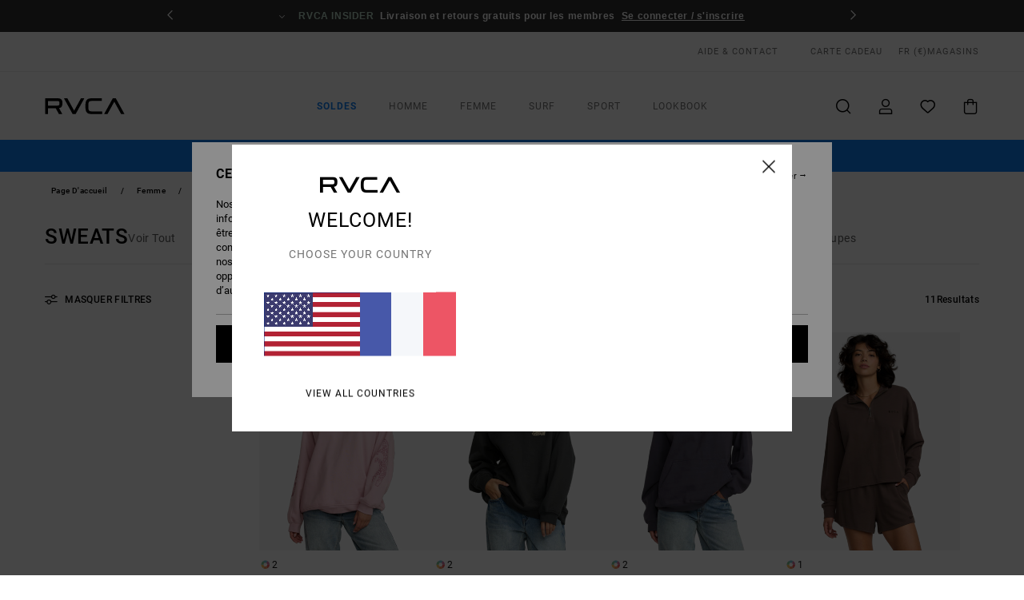

--- FILE ---
content_type: text/html; charset=utf-8
request_url: https://www.google.com/recaptcha/api2/anchor?ar=1&k=6LeL6x0hAAAAAECR7LcykKD8a8q1N5t9v6D9KYXH&co=aHR0cHM6Ly93d3cucnZjYS5mcjo0NDM.&hl=en&v=N67nZn4AqZkNcbeMu4prBgzg&size=invisible&anchor-ms=20000&execute-ms=30000&cb=oygp5n2tqlxe
body_size: 48832
content:
<!DOCTYPE HTML><html dir="ltr" lang="en"><head><meta http-equiv="Content-Type" content="text/html; charset=UTF-8">
<meta http-equiv="X-UA-Compatible" content="IE=edge">
<title>reCAPTCHA</title>
<style type="text/css">
/* cyrillic-ext */
@font-face {
  font-family: 'Roboto';
  font-style: normal;
  font-weight: 400;
  font-stretch: 100%;
  src: url(//fonts.gstatic.com/s/roboto/v48/KFO7CnqEu92Fr1ME7kSn66aGLdTylUAMa3GUBHMdazTgWw.woff2) format('woff2');
  unicode-range: U+0460-052F, U+1C80-1C8A, U+20B4, U+2DE0-2DFF, U+A640-A69F, U+FE2E-FE2F;
}
/* cyrillic */
@font-face {
  font-family: 'Roboto';
  font-style: normal;
  font-weight: 400;
  font-stretch: 100%;
  src: url(//fonts.gstatic.com/s/roboto/v48/KFO7CnqEu92Fr1ME7kSn66aGLdTylUAMa3iUBHMdazTgWw.woff2) format('woff2');
  unicode-range: U+0301, U+0400-045F, U+0490-0491, U+04B0-04B1, U+2116;
}
/* greek-ext */
@font-face {
  font-family: 'Roboto';
  font-style: normal;
  font-weight: 400;
  font-stretch: 100%;
  src: url(//fonts.gstatic.com/s/roboto/v48/KFO7CnqEu92Fr1ME7kSn66aGLdTylUAMa3CUBHMdazTgWw.woff2) format('woff2');
  unicode-range: U+1F00-1FFF;
}
/* greek */
@font-face {
  font-family: 'Roboto';
  font-style: normal;
  font-weight: 400;
  font-stretch: 100%;
  src: url(//fonts.gstatic.com/s/roboto/v48/KFO7CnqEu92Fr1ME7kSn66aGLdTylUAMa3-UBHMdazTgWw.woff2) format('woff2');
  unicode-range: U+0370-0377, U+037A-037F, U+0384-038A, U+038C, U+038E-03A1, U+03A3-03FF;
}
/* math */
@font-face {
  font-family: 'Roboto';
  font-style: normal;
  font-weight: 400;
  font-stretch: 100%;
  src: url(//fonts.gstatic.com/s/roboto/v48/KFO7CnqEu92Fr1ME7kSn66aGLdTylUAMawCUBHMdazTgWw.woff2) format('woff2');
  unicode-range: U+0302-0303, U+0305, U+0307-0308, U+0310, U+0312, U+0315, U+031A, U+0326-0327, U+032C, U+032F-0330, U+0332-0333, U+0338, U+033A, U+0346, U+034D, U+0391-03A1, U+03A3-03A9, U+03B1-03C9, U+03D1, U+03D5-03D6, U+03F0-03F1, U+03F4-03F5, U+2016-2017, U+2034-2038, U+203C, U+2040, U+2043, U+2047, U+2050, U+2057, U+205F, U+2070-2071, U+2074-208E, U+2090-209C, U+20D0-20DC, U+20E1, U+20E5-20EF, U+2100-2112, U+2114-2115, U+2117-2121, U+2123-214F, U+2190, U+2192, U+2194-21AE, U+21B0-21E5, U+21F1-21F2, U+21F4-2211, U+2213-2214, U+2216-22FF, U+2308-230B, U+2310, U+2319, U+231C-2321, U+2336-237A, U+237C, U+2395, U+239B-23B7, U+23D0, U+23DC-23E1, U+2474-2475, U+25AF, U+25B3, U+25B7, U+25BD, U+25C1, U+25CA, U+25CC, U+25FB, U+266D-266F, U+27C0-27FF, U+2900-2AFF, U+2B0E-2B11, U+2B30-2B4C, U+2BFE, U+3030, U+FF5B, U+FF5D, U+1D400-1D7FF, U+1EE00-1EEFF;
}
/* symbols */
@font-face {
  font-family: 'Roboto';
  font-style: normal;
  font-weight: 400;
  font-stretch: 100%;
  src: url(//fonts.gstatic.com/s/roboto/v48/KFO7CnqEu92Fr1ME7kSn66aGLdTylUAMaxKUBHMdazTgWw.woff2) format('woff2');
  unicode-range: U+0001-000C, U+000E-001F, U+007F-009F, U+20DD-20E0, U+20E2-20E4, U+2150-218F, U+2190, U+2192, U+2194-2199, U+21AF, U+21E6-21F0, U+21F3, U+2218-2219, U+2299, U+22C4-22C6, U+2300-243F, U+2440-244A, U+2460-24FF, U+25A0-27BF, U+2800-28FF, U+2921-2922, U+2981, U+29BF, U+29EB, U+2B00-2BFF, U+4DC0-4DFF, U+FFF9-FFFB, U+10140-1018E, U+10190-1019C, U+101A0, U+101D0-101FD, U+102E0-102FB, U+10E60-10E7E, U+1D2C0-1D2D3, U+1D2E0-1D37F, U+1F000-1F0FF, U+1F100-1F1AD, U+1F1E6-1F1FF, U+1F30D-1F30F, U+1F315, U+1F31C, U+1F31E, U+1F320-1F32C, U+1F336, U+1F378, U+1F37D, U+1F382, U+1F393-1F39F, U+1F3A7-1F3A8, U+1F3AC-1F3AF, U+1F3C2, U+1F3C4-1F3C6, U+1F3CA-1F3CE, U+1F3D4-1F3E0, U+1F3ED, U+1F3F1-1F3F3, U+1F3F5-1F3F7, U+1F408, U+1F415, U+1F41F, U+1F426, U+1F43F, U+1F441-1F442, U+1F444, U+1F446-1F449, U+1F44C-1F44E, U+1F453, U+1F46A, U+1F47D, U+1F4A3, U+1F4B0, U+1F4B3, U+1F4B9, U+1F4BB, U+1F4BF, U+1F4C8-1F4CB, U+1F4D6, U+1F4DA, U+1F4DF, U+1F4E3-1F4E6, U+1F4EA-1F4ED, U+1F4F7, U+1F4F9-1F4FB, U+1F4FD-1F4FE, U+1F503, U+1F507-1F50B, U+1F50D, U+1F512-1F513, U+1F53E-1F54A, U+1F54F-1F5FA, U+1F610, U+1F650-1F67F, U+1F687, U+1F68D, U+1F691, U+1F694, U+1F698, U+1F6AD, U+1F6B2, U+1F6B9-1F6BA, U+1F6BC, U+1F6C6-1F6CF, U+1F6D3-1F6D7, U+1F6E0-1F6EA, U+1F6F0-1F6F3, U+1F6F7-1F6FC, U+1F700-1F7FF, U+1F800-1F80B, U+1F810-1F847, U+1F850-1F859, U+1F860-1F887, U+1F890-1F8AD, U+1F8B0-1F8BB, U+1F8C0-1F8C1, U+1F900-1F90B, U+1F93B, U+1F946, U+1F984, U+1F996, U+1F9E9, U+1FA00-1FA6F, U+1FA70-1FA7C, U+1FA80-1FA89, U+1FA8F-1FAC6, U+1FACE-1FADC, U+1FADF-1FAE9, U+1FAF0-1FAF8, U+1FB00-1FBFF;
}
/* vietnamese */
@font-face {
  font-family: 'Roboto';
  font-style: normal;
  font-weight: 400;
  font-stretch: 100%;
  src: url(//fonts.gstatic.com/s/roboto/v48/KFO7CnqEu92Fr1ME7kSn66aGLdTylUAMa3OUBHMdazTgWw.woff2) format('woff2');
  unicode-range: U+0102-0103, U+0110-0111, U+0128-0129, U+0168-0169, U+01A0-01A1, U+01AF-01B0, U+0300-0301, U+0303-0304, U+0308-0309, U+0323, U+0329, U+1EA0-1EF9, U+20AB;
}
/* latin-ext */
@font-face {
  font-family: 'Roboto';
  font-style: normal;
  font-weight: 400;
  font-stretch: 100%;
  src: url(//fonts.gstatic.com/s/roboto/v48/KFO7CnqEu92Fr1ME7kSn66aGLdTylUAMa3KUBHMdazTgWw.woff2) format('woff2');
  unicode-range: U+0100-02BA, U+02BD-02C5, U+02C7-02CC, U+02CE-02D7, U+02DD-02FF, U+0304, U+0308, U+0329, U+1D00-1DBF, U+1E00-1E9F, U+1EF2-1EFF, U+2020, U+20A0-20AB, U+20AD-20C0, U+2113, U+2C60-2C7F, U+A720-A7FF;
}
/* latin */
@font-face {
  font-family: 'Roboto';
  font-style: normal;
  font-weight: 400;
  font-stretch: 100%;
  src: url(//fonts.gstatic.com/s/roboto/v48/KFO7CnqEu92Fr1ME7kSn66aGLdTylUAMa3yUBHMdazQ.woff2) format('woff2');
  unicode-range: U+0000-00FF, U+0131, U+0152-0153, U+02BB-02BC, U+02C6, U+02DA, U+02DC, U+0304, U+0308, U+0329, U+2000-206F, U+20AC, U+2122, U+2191, U+2193, U+2212, U+2215, U+FEFF, U+FFFD;
}
/* cyrillic-ext */
@font-face {
  font-family: 'Roboto';
  font-style: normal;
  font-weight: 500;
  font-stretch: 100%;
  src: url(//fonts.gstatic.com/s/roboto/v48/KFO7CnqEu92Fr1ME7kSn66aGLdTylUAMa3GUBHMdazTgWw.woff2) format('woff2');
  unicode-range: U+0460-052F, U+1C80-1C8A, U+20B4, U+2DE0-2DFF, U+A640-A69F, U+FE2E-FE2F;
}
/* cyrillic */
@font-face {
  font-family: 'Roboto';
  font-style: normal;
  font-weight: 500;
  font-stretch: 100%;
  src: url(//fonts.gstatic.com/s/roboto/v48/KFO7CnqEu92Fr1ME7kSn66aGLdTylUAMa3iUBHMdazTgWw.woff2) format('woff2');
  unicode-range: U+0301, U+0400-045F, U+0490-0491, U+04B0-04B1, U+2116;
}
/* greek-ext */
@font-face {
  font-family: 'Roboto';
  font-style: normal;
  font-weight: 500;
  font-stretch: 100%;
  src: url(//fonts.gstatic.com/s/roboto/v48/KFO7CnqEu92Fr1ME7kSn66aGLdTylUAMa3CUBHMdazTgWw.woff2) format('woff2');
  unicode-range: U+1F00-1FFF;
}
/* greek */
@font-face {
  font-family: 'Roboto';
  font-style: normal;
  font-weight: 500;
  font-stretch: 100%;
  src: url(//fonts.gstatic.com/s/roboto/v48/KFO7CnqEu92Fr1ME7kSn66aGLdTylUAMa3-UBHMdazTgWw.woff2) format('woff2');
  unicode-range: U+0370-0377, U+037A-037F, U+0384-038A, U+038C, U+038E-03A1, U+03A3-03FF;
}
/* math */
@font-face {
  font-family: 'Roboto';
  font-style: normal;
  font-weight: 500;
  font-stretch: 100%;
  src: url(//fonts.gstatic.com/s/roboto/v48/KFO7CnqEu92Fr1ME7kSn66aGLdTylUAMawCUBHMdazTgWw.woff2) format('woff2');
  unicode-range: U+0302-0303, U+0305, U+0307-0308, U+0310, U+0312, U+0315, U+031A, U+0326-0327, U+032C, U+032F-0330, U+0332-0333, U+0338, U+033A, U+0346, U+034D, U+0391-03A1, U+03A3-03A9, U+03B1-03C9, U+03D1, U+03D5-03D6, U+03F0-03F1, U+03F4-03F5, U+2016-2017, U+2034-2038, U+203C, U+2040, U+2043, U+2047, U+2050, U+2057, U+205F, U+2070-2071, U+2074-208E, U+2090-209C, U+20D0-20DC, U+20E1, U+20E5-20EF, U+2100-2112, U+2114-2115, U+2117-2121, U+2123-214F, U+2190, U+2192, U+2194-21AE, U+21B0-21E5, U+21F1-21F2, U+21F4-2211, U+2213-2214, U+2216-22FF, U+2308-230B, U+2310, U+2319, U+231C-2321, U+2336-237A, U+237C, U+2395, U+239B-23B7, U+23D0, U+23DC-23E1, U+2474-2475, U+25AF, U+25B3, U+25B7, U+25BD, U+25C1, U+25CA, U+25CC, U+25FB, U+266D-266F, U+27C0-27FF, U+2900-2AFF, U+2B0E-2B11, U+2B30-2B4C, U+2BFE, U+3030, U+FF5B, U+FF5D, U+1D400-1D7FF, U+1EE00-1EEFF;
}
/* symbols */
@font-face {
  font-family: 'Roboto';
  font-style: normal;
  font-weight: 500;
  font-stretch: 100%;
  src: url(//fonts.gstatic.com/s/roboto/v48/KFO7CnqEu92Fr1ME7kSn66aGLdTylUAMaxKUBHMdazTgWw.woff2) format('woff2');
  unicode-range: U+0001-000C, U+000E-001F, U+007F-009F, U+20DD-20E0, U+20E2-20E4, U+2150-218F, U+2190, U+2192, U+2194-2199, U+21AF, U+21E6-21F0, U+21F3, U+2218-2219, U+2299, U+22C4-22C6, U+2300-243F, U+2440-244A, U+2460-24FF, U+25A0-27BF, U+2800-28FF, U+2921-2922, U+2981, U+29BF, U+29EB, U+2B00-2BFF, U+4DC0-4DFF, U+FFF9-FFFB, U+10140-1018E, U+10190-1019C, U+101A0, U+101D0-101FD, U+102E0-102FB, U+10E60-10E7E, U+1D2C0-1D2D3, U+1D2E0-1D37F, U+1F000-1F0FF, U+1F100-1F1AD, U+1F1E6-1F1FF, U+1F30D-1F30F, U+1F315, U+1F31C, U+1F31E, U+1F320-1F32C, U+1F336, U+1F378, U+1F37D, U+1F382, U+1F393-1F39F, U+1F3A7-1F3A8, U+1F3AC-1F3AF, U+1F3C2, U+1F3C4-1F3C6, U+1F3CA-1F3CE, U+1F3D4-1F3E0, U+1F3ED, U+1F3F1-1F3F3, U+1F3F5-1F3F7, U+1F408, U+1F415, U+1F41F, U+1F426, U+1F43F, U+1F441-1F442, U+1F444, U+1F446-1F449, U+1F44C-1F44E, U+1F453, U+1F46A, U+1F47D, U+1F4A3, U+1F4B0, U+1F4B3, U+1F4B9, U+1F4BB, U+1F4BF, U+1F4C8-1F4CB, U+1F4D6, U+1F4DA, U+1F4DF, U+1F4E3-1F4E6, U+1F4EA-1F4ED, U+1F4F7, U+1F4F9-1F4FB, U+1F4FD-1F4FE, U+1F503, U+1F507-1F50B, U+1F50D, U+1F512-1F513, U+1F53E-1F54A, U+1F54F-1F5FA, U+1F610, U+1F650-1F67F, U+1F687, U+1F68D, U+1F691, U+1F694, U+1F698, U+1F6AD, U+1F6B2, U+1F6B9-1F6BA, U+1F6BC, U+1F6C6-1F6CF, U+1F6D3-1F6D7, U+1F6E0-1F6EA, U+1F6F0-1F6F3, U+1F6F7-1F6FC, U+1F700-1F7FF, U+1F800-1F80B, U+1F810-1F847, U+1F850-1F859, U+1F860-1F887, U+1F890-1F8AD, U+1F8B0-1F8BB, U+1F8C0-1F8C1, U+1F900-1F90B, U+1F93B, U+1F946, U+1F984, U+1F996, U+1F9E9, U+1FA00-1FA6F, U+1FA70-1FA7C, U+1FA80-1FA89, U+1FA8F-1FAC6, U+1FACE-1FADC, U+1FADF-1FAE9, U+1FAF0-1FAF8, U+1FB00-1FBFF;
}
/* vietnamese */
@font-face {
  font-family: 'Roboto';
  font-style: normal;
  font-weight: 500;
  font-stretch: 100%;
  src: url(//fonts.gstatic.com/s/roboto/v48/KFO7CnqEu92Fr1ME7kSn66aGLdTylUAMa3OUBHMdazTgWw.woff2) format('woff2');
  unicode-range: U+0102-0103, U+0110-0111, U+0128-0129, U+0168-0169, U+01A0-01A1, U+01AF-01B0, U+0300-0301, U+0303-0304, U+0308-0309, U+0323, U+0329, U+1EA0-1EF9, U+20AB;
}
/* latin-ext */
@font-face {
  font-family: 'Roboto';
  font-style: normal;
  font-weight: 500;
  font-stretch: 100%;
  src: url(//fonts.gstatic.com/s/roboto/v48/KFO7CnqEu92Fr1ME7kSn66aGLdTylUAMa3KUBHMdazTgWw.woff2) format('woff2');
  unicode-range: U+0100-02BA, U+02BD-02C5, U+02C7-02CC, U+02CE-02D7, U+02DD-02FF, U+0304, U+0308, U+0329, U+1D00-1DBF, U+1E00-1E9F, U+1EF2-1EFF, U+2020, U+20A0-20AB, U+20AD-20C0, U+2113, U+2C60-2C7F, U+A720-A7FF;
}
/* latin */
@font-face {
  font-family: 'Roboto';
  font-style: normal;
  font-weight: 500;
  font-stretch: 100%;
  src: url(//fonts.gstatic.com/s/roboto/v48/KFO7CnqEu92Fr1ME7kSn66aGLdTylUAMa3yUBHMdazQ.woff2) format('woff2');
  unicode-range: U+0000-00FF, U+0131, U+0152-0153, U+02BB-02BC, U+02C6, U+02DA, U+02DC, U+0304, U+0308, U+0329, U+2000-206F, U+20AC, U+2122, U+2191, U+2193, U+2212, U+2215, U+FEFF, U+FFFD;
}
/* cyrillic-ext */
@font-face {
  font-family: 'Roboto';
  font-style: normal;
  font-weight: 900;
  font-stretch: 100%;
  src: url(//fonts.gstatic.com/s/roboto/v48/KFO7CnqEu92Fr1ME7kSn66aGLdTylUAMa3GUBHMdazTgWw.woff2) format('woff2');
  unicode-range: U+0460-052F, U+1C80-1C8A, U+20B4, U+2DE0-2DFF, U+A640-A69F, U+FE2E-FE2F;
}
/* cyrillic */
@font-face {
  font-family: 'Roboto';
  font-style: normal;
  font-weight: 900;
  font-stretch: 100%;
  src: url(//fonts.gstatic.com/s/roboto/v48/KFO7CnqEu92Fr1ME7kSn66aGLdTylUAMa3iUBHMdazTgWw.woff2) format('woff2');
  unicode-range: U+0301, U+0400-045F, U+0490-0491, U+04B0-04B1, U+2116;
}
/* greek-ext */
@font-face {
  font-family: 'Roboto';
  font-style: normal;
  font-weight: 900;
  font-stretch: 100%;
  src: url(//fonts.gstatic.com/s/roboto/v48/KFO7CnqEu92Fr1ME7kSn66aGLdTylUAMa3CUBHMdazTgWw.woff2) format('woff2');
  unicode-range: U+1F00-1FFF;
}
/* greek */
@font-face {
  font-family: 'Roboto';
  font-style: normal;
  font-weight: 900;
  font-stretch: 100%;
  src: url(//fonts.gstatic.com/s/roboto/v48/KFO7CnqEu92Fr1ME7kSn66aGLdTylUAMa3-UBHMdazTgWw.woff2) format('woff2');
  unicode-range: U+0370-0377, U+037A-037F, U+0384-038A, U+038C, U+038E-03A1, U+03A3-03FF;
}
/* math */
@font-face {
  font-family: 'Roboto';
  font-style: normal;
  font-weight: 900;
  font-stretch: 100%;
  src: url(//fonts.gstatic.com/s/roboto/v48/KFO7CnqEu92Fr1ME7kSn66aGLdTylUAMawCUBHMdazTgWw.woff2) format('woff2');
  unicode-range: U+0302-0303, U+0305, U+0307-0308, U+0310, U+0312, U+0315, U+031A, U+0326-0327, U+032C, U+032F-0330, U+0332-0333, U+0338, U+033A, U+0346, U+034D, U+0391-03A1, U+03A3-03A9, U+03B1-03C9, U+03D1, U+03D5-03D6, U+03F0-03F1, U+03F4-03F5, U+2016-2017, U+2034-2038, U+203C, U+2040, U+2043, U+2047, U+2050, U+2057, U+205F, U+2070-2071, U+2074-208E, U+2090-209C, U+20D0-20DC, U+20E1, U+20E5-20EF, U+2100-2112, U+2114-2115, U+2117-2121, U+2123-214F, U+2190, U+2192, U+2194-21AE, U+21B0-21E5, U+21F1-21F2, U+21F4-2211, U+2213-2214, U+2216-22FF, U+2308-230B, U+2310, U+2319, U+231C-2321, U+2336-237A, U+237C, U+2395, U+239B-23B7, U+23D0, U+23DC-23E1, U+2474-2475, U+25AF, U+25B3, U+25B7, U+25BD, U+25C1, U+25CA, U+25CC, U+25FB, U+266D-266F, U+27C0-27FF, U+2900-2AFF, U+2B0E-2B11, U+2B30-2B4C, U+2BFE, U+3030, U+FF5B, U+FF5D, U+1D400-1D7FF, U+1EE00-1EEFF;
}
/* symbols */
@font-face {
  font-family: 'Roboto';
  font-style: normal;
  font-weight: 900;
  font-stretch: 100%;
  src: url(//fonts.gstatic.com/s/roboto/v48/KFO7CnqEu92Fr1ME7kSn66aGLdTylUAMaxKUBHMdazTgWw.woff2) format('woff2');
  unicode-range: U+0001-000C, U+000E-001F, U+007F-009F, U+20DD-20E0, U+20E2-20E4, U+2150-218F, U+2190, U+2192, U+2194-2199, U+21AF, U+21E6-21F0, U+21F3, U+2218-2219, U+2299, U+22C4-22C6, U+2300-243F, U+2440-244A, U+2460-24FF, U+25A0-27BF, U+2800-28FF, U+2921-2922, U+2981, U+29BF, U+29EB, U+2B00-2BFF, U+4DC0-4DFF, U+FFF9-FFFB, U+10140-1018E, U+10190-1019C, U+101A0, U+101D0-101FD, U+102E0-102FB, U+10E60-10E7E, U+1D2C0-1D2D3, U+1D2E0-1D37F, U+1F000-1F0FF, U+1F100-1F1AD, U+1F1E6-1F1FF, U+1F30D-1F30F, U+1F315, U+1F31C, U+1F31E, U+1F320-1F32C, U+1F336, U+1F378, U+1F37D, U+1F382, U+1F393-1F39F, U+1F3A7-1F3A8, U+1F3AC-1F3AF, U+1F3C2, U+1F3C4-1F3C6, U+1F3CA-1F3CE, U+1F3D4-1F3E0, U+1F3ED, U+1F3F1-1F3F3, U+1F3F5-1F3F7, U+1F408, U+1F415, U+1F41F, U+1F426, U+1F43F, U+1F441-1F442, U+1F444, U+1F446-1F449, U+1F44C-1F44E, U+1F453, U+1F46A, U+1F47D, U+1F4A3, U+1F4B0, U+1F4B3, U+1F4B9, U+1F4BB, U+1F4BF, U+1F4C8-1F4CB, U+1F4D6, U+1F4DA, U+1F4DF, U+1F4E3-1F4E6, U+1F4EA-1F4ED, U+1F4F7, U+1F4F9-1F4FB, U+1F4FD-1F4FE, U+1F503, U+1F507-1F50B, U+1F50D, U+1F512-1F513, U+1F53E-1F54A, U+1F54F-1F5FA, U+1F610, U+1F650-1F67F, U+1F687, U+1F68D, U+1F691, U+1F694, U+1F698, U+1F6AD, U+1F6B2, U+1F6B9-1F6BA, U+1F6BC, U+1F6C6-1F6CF, U+1F6D3-1F6D7, U+1F6E0-1F6EA, U+1F6F0-1F6F3, U+1F6F7-1F6FC, U+1F700-1F7FF, U+1F800-1F80B, U+1F810-1F847, U+1F850-1F859, U+1F860-1F887, U+1F890-1F8AD, U+1F8B0-1F8BB, U+1F8C0-1F8C1, U+1F900-1F90B, U+1F93B, U+1F946, U+1F984, U+1F996, U+1F9E9, U+1FA00-1FA6F, U+1FA70-1FA7C, U+1FA80-1FA89, U+1FA8F-1FAC6, U+1FACE-1FADC, U+1FADF-1FAE9, U+1FAF0-1FAF8, U+1FB00-1FBFF;
}
/* vietnamese */
@font-face {
  font-family: 'Roboto';
  font-style: normal;
  font-weight: 900;
  font-stretch: 100%;
  src: url(//fonts.gstatic.com/s/roboto/v48/KFO7CnqEu92Fr1ME7kSn66aGLdTylUAMa3OUBHMdazTgWw.woff2) format('woff2');
  unicode-range: U+0102-0103, U+0110-0111, U+0128-0129, U+0168-0169, U+01A0-01A1, U+01AF-01B0, U+0300-0301, U+0303-0304, U+0308-0309, U+0323, U+0329, U+1EA0-1EF9, U+20AB;
}
/* latin-ext */
@font-face {
  font-family: 'Roboto';
  font-style: normal;
  font-weight: 900;
  font-stretch: 100%;
  src: url(//fonts.gstatic.com/s/roboto/v48/KFO7CnqEu92Fr1ME7kSn66aGLdTylUAMa3KUBHMdazTgWw.woff2) format('woff2');
  unicode-range: U+0100-02BA, U+02BD-02C5, U+02C7-02CC, U+02CE-02D7, U+02DD-02FF, U+0304, U+0308, U+0329, U+1D00-1DBF, U+1E00-1E9F, U+1EF2-1EFF, U+2020, U+20A0-20AB, U+20AD-20C0, U+2113, U+2C60-2C7F, U+A720-A7FF;
}
/* latin */
@font-face {
  font-family: 'Roboto';
  font-style: normal;
  font-weight: 900;
  font-stretch: 100%;
  src: url(//fonts.gstatic.com/s/roboto/v48/KFO7CnqEu92Fr1ME7kSn66aGLdTylUAMa3yUBHMdazQ.woff2) format('woff2');
  unicode-range: U+0000-00FF, U+0131, U+0152-0153, U+02BB-02BC, U+02C6, U+02DA, U+02DC, U+0304, U+0308, U+0329, U+2000-206F, U+20AC, U+2122, U+2191, U+2193, U+2212, U+2215, U+FEFF, U+FFFD;
}

</style>
<link rel="stylesheet" type="text/css" href="https://www.gstatic.com/recaptcha/releases/N67nZn4AqZkNcbeMu4prBgzg/styles__ltr.css">
<script nonce="lFV1xYnabmUas2AP8Surew" type="text/javascript">window['__recaptcha_api'] = 'https://www.google.com/recaptcha/api2/';</script>
<script type="text/javascript" src="https://www.gstatic.com/recaptcha/releases/N67nZn4AqZkNcbeMu4prBgzg/recaptcha__en.js" nonce="lFV1xYnabmUas2AP8Surew">
      
    </script></head>
<body><div id="rc-anchor-alert" class="rc-anchor-alert"></div>
<input type="hidden" id="recaptcha-token" value="[base64]">
<script type="text/javascript" nonce="lFV1xYnabmUas2AP8Surew">
      recaptcha.anchor.Main.init("[\x22ainput\x22,[\x22bgdata\x22,\x22\x22,\[base64]/[base64]/[base64]/ZyhXLGgpOnEoW04sMjEsbF0sVywwKSxoKSxmYWxzZSxmYWxzZSl9Y2F0Y2goayl7RygzNTgsVyk/[base64]/[base64]/[base64]/[base64]/[base64]/[base64]/[base64]/bmV3IEJbT10oRFswXSk6dz09Mj9uZXcgQltPXShEWzBdLERbMV0pOnc9PTM/bmV3IEJbT10oRFswXSxEWzFdLERbMl0pOnc9PTQ/[base64]/[base64]/[base64]/[base64]/[base64]\\u003d\x22,\[base64]\\u003d\\u003d\x22,\x22w44tw4/CmcK1wrcew5/DtcOrw4nDlkpsdjN0WixFJTDDh8Odw7zCo8OsZAlaEBfCvcKiOmR0w5pJSm58w6QpbhtIIMK/w4vCsgEXZsO2ZsOnV8Kmw55Xw73DvRtCw7/DtsO2UsKIBcK1H8OxwowCYD7Cg2nCosK5RMObARXDhUEgED11wp4+w7TDmMKaw49jVcOcwrZjw5PCohhVwofDiSrDp8OdExNbwql1D15Hw4vCt3vDncKxHcKPXBA5ZMOfwoLCpxrCjcK/WsKVwqTCtnjDvlgSLMKyLFfCicKwwokvwrzDvGHDqntkw7dGcDTDhMKsEMOjw5fDpBFKTBBCW8K0X8KeMh/[base64]/[base64]/wq/[base64]/Cq8K8X2fDgx3DhXnCsk4dw45oci/Cm8OOV8Kdw5rCh8KBw4XCg2khNMKmTwXDscK1w7nCuzHCigrCosOia8OMW8Kdw7R/wqHCqB1fCGh3w59PwoxgK3lgc1NTw5Iaw55Sw43DlVQYG37CuMKDw7tfw7I1w7zCnsK7wofDmsKcccOBaA9Nw6pAwq8Zw78Ww5c0wr/DgTbCs33Ci8OSw6d3KEJGwqfDisKwQcO1RXEcwqECMTgYU8OPUhkDS8OpCsO8w4DDtcKzQmzCssKPXQN7a2Zaw4nCqCjDgWTDmUIrSsKERifCrkB5TcKqBsOWEcOZw7HDhMKTCVQfw6rCs8OKw4kNeBFNUlLCiyJpw5nCuMKfU0TDkCJqPy/Dlm3DqMKCOS9MFWrDvWhKw548wpvCisOnwp/DkWvDo8KXJcORw5bCkzYFwrfChFrDqW4IDwfDrwJ1wrMSNcOfw5gEw4hWwqclw7UWw4kWNsKlw4hNw7/DkQAXSgXClMKeasOWAMO4w6QFJcOFSgfCmnFmwp3CqzPDnmhFw7E0w40zLiEyJVvDih/DhcOWD8KRRyjDosKzw7NBKhRzw5XCm8KhVTjDvAUhwqvDqsOAworCusKHccK7S3NRfyRywr4kwphEw6B5wpLCn3rDjQ3DpAtFw4LDu2cQw7JARWpxw5TCuAnDksK6Iz5JEVTDhEvCt8KuDUvCqcOJw6x+GzQ5wp40ecKNFMKJwqNYw7IdF8O2TsKEwoZowoXCl3/CssKWwr4CdsKdw5t8TjbCq1lBO8OuU8OSLcOtd8KJRUDDgwLDtXfDpm3DtgDDmMK1w49Cwr1Jwo/[base64]/Dsm19woPCtU3Dnzc1wroXLMO9wpHDqsOaw5XCpcKCC1rDriAmw4LDkcOKNsONw50Pw67DiwfDrzDCn0LCjF1DDsOTTyDCmQ1zwpDDriYlw7RIw4I0PW/DgsO4SMK/CcKYW8OpP8OUXMOmfnNiCMKzCMO1T38Tw4bCrhLDlX/DnQTDlkXDtTg7wqUiJMKPV1UUw4LDuHdTFBjCsnIawpPDuWXDpMK0w6bCiGYDw6fCsCgtwq/[base64]/[base64]/Cq8KhbcKZwrzDrQ/CmMKxwrTDj8K8IEXCjMODeEcgwogGB2DCjsOKw4/DpcOzGX1xwrMlw6rDq2d8w7szTHzCgwldw6HDtwzDhRPDu8KAeBPDi8OcwqjDjsKXw4woYSBUw6daSMKtZcKFIlDCssKywqnCpsK5ZMOLwrt4CMOEwoHCvsKzw7pzV8OUUcKCSC3CpcOTwqQWwohewo7Dnl/CksOyw4HCiiDDhMKFwrzDlMKebcO/[base64]/[base64]/[base64]/DscKRwpvCsivCqEbDvRXDkwPCrMOZwoTDmMOUwo9BOzZkA09dEnXCnCXDhsO1w7LDrsKpQcKrw4BdNzrCo0U8FD3DlWoVeMOgCcOyKXbCiyfCqCjCvizDpwfCi8O5MlJxw5jDhcO3KUHCqsKOa8OXw44lwrnDlcKTwrbCkMOUw5nDjcO/E8KydCXDq8KVY3IOwrbCmhzDlcKTMsKgw7JQwoDCgMOgw4MIwq3Co0URPMOnw5w8Dl05cmQIUX8zWcOaw4Z/aSHDgUzCqi0QPH/[base64]/wogbw7bCrMO6w7HDr0XDsMKdwo/DpRzCsMKUw7jDvy/CnsK3d07CucKVwo3DsnjDnBLDrQkuw6lwMcOcbcK9wpfCqEDChsOEw7ZWSMKxwr3CrMKJXlU3wo7DhC7Cp8KIwrl3wqg8IMKbIsKHD8OfeXs6wotkE8Kpwq/CijDCqhtvw4PCk8KkL8Opw4QqQ8KBWT0TwrJowp8iPcObHsK0XcKcenc4wrnCrsOweGABZHV+KH9QRTPDhDksSMOYXsObwoLDrMKGTDpqGMOJHT86V8KTwrjDij8OwqdvVizCp3FIflLDhcO0w6PCv8K+XC7Dn3xUJUXCnFbDqsObJEzCj2EDwo/Cu8Kgw7TDvjHDmkkOw6HDtcO/wqE6wqLCmcOhLsKZFsKFw4bDjMOlFzAZNm7CucO0NMOpwoktIcKPKFTDocOCB8K4cxnDhE7ClsO5w7/CmHXCi8KvF8OPw7TCrSZIGh7CryIKw47DsMOXPsOFFsKRJMKUwr3DinvCi8KFw6TDoMKYF1ZMwpXCrcONwrXCkjQ0GcOUwrLCjDF+w7/DhcOCwrvCusO2w6zDlsKeCcKewrPDkX/DsjrCgUcdw4sOwrjCm0dywoDDkMKBw4XDkTl1ACtCCMOaccKadsKRFcKyUFdFwqBBw4EdwoFtNgvDkhI7YsK+KsKGwo8pwqLDtcKwSmfClWIgw5U2wpjCuGkPwqZHwotGEE/[base64]/Ds14lJ8Ohe1bDtcKVw6jDusK4NcO1IcOAwoLCtwnDpD55JT3DrMK4DsKgwqvChHDDosKRw41rw4/CmGfCpGrCmsO/dsObw5ZpS8ONw5HCksOEw41EwqPDpUPCnDtEbBMyOXkwJ8OpaHjCgQrCt8OVwrrDr8OKw7ohw4zCmAouwo4Ewr7DqsKyQTkdR8KPVMOCRMO4wp/Di8OKw47DinXDtjAmAsK2V8Old8K4QsKsw5jDg2gDwpTCgmNmwrwPw60Fw6/DkMK9wr/DmnTCrE3DusO8GDfCjgPCu8OIMVQlw7J4w73CucOKwoB+PCHCtcOoI1FfMX8ga8Ofw6RUwrhADSoKw494w5zCncOxw7jClcOHwrVjNsOYw4JXwrLCu8Oww6AmGsO1XnHDncKXwogaMcK9w5vDmcOcVcKZwrpuw49Tw7dKwr/DgcKbw4cVw4vCllzCikUlwrDDt0LCqCVYVWnDpiXDi8OWwovCgXTCg8Oyw4zCpEfDvcOse8OOw5nCt8OtYDU6wo/[base64]/w5FnEQHCo1R7wr7CtmEfFm3DksOdw5rDtmhLe8Kmw6oGwpvCvcK2wozCvsO8MsKvwrQ+HMOyScK4PsKeGEp2w7LCgMKFAcOlYgZCDcKsBTfDjMODw5AhVjHCl1fClxTCmMOKw7/DjCrCggbChsOOwoADw7xYwro+wrrCpcKiwrXDpRFbw68CWFjDr8KQwq1acVUBS0Vme2HDosKqai4dWBtNYMOGI8OTFMKtbBLCrMOlMg3DiMKJIsKdw5zDmElcJwY3wq4JWMOFwpnCqCxEJ8O+Ux/DgsOOwoFAw7Mkd8KHAQ7CphvCtjsgw407w5bDucKww4XChFoxDVp8fMO9A8KlC8OSw6PDlwlpwrrCoMOTLjFte8O1UcOjwpPDv8OkNC/DqMKaw7g9w5A1dR/Dq8KAegrCoW8SwprChcK1LMK8wp7CgHEdw5zDkMKAWsOHNcOOw4AqKELCpBIoN3dIwoTDrQccI8Ktw7XChSXCk8O0wqw2GjLCtmDCncOYwpFxCmx2wpVjdmXCvCHCs8OgUiMowovDoQ8sSFkLLGlhdh7Dr2JBw6EiwqlmcMKXwotTVMO4AcKQwoo9wo0abTY7wr/DuEM9wpYsA8Kew4M0woDCgEjDojdZYsKrw6QRwplTAcOkwoTDjSbCkALDkcK0wrzCrlpOHgV4wrnCtDtqw5vDgh/CrkjDiVUnwqADSMKmw757wr0Aw7whQcK0w4zCnMKywpxBT0vDscOyOjYdAcKcdcOTGgXCrMOTF8KMTAx8YsKMaU/CmMKcw7bCgsOuCg7Du8Oxw4DDtMOvPA0dwo3Cq0fCtVwsw7kqBsK1w7MJwrwKA8KkworCgQPCogQ5w5jCiMKLAQ/DlMOvw5Q2esKqGSTDtELDssKiw5DDmzXCjMK1XwjCmgzDhxEwTsKjw4sww4Eyw50ewoNHwpYhTkdyDH5ndcKow4jDksKqOXrDrmLDmsKnw4Avwo/[base64]/DtMOAw43DngfDtEbDo8Kfw4/[base64]/wqfDvcOyw5g+HElKPBnCk8KaBcK7G8O9w4IvGxEBwpEhwq/DjXYgw5nCsMKzLsOmJ8KwHMK/SHXCnWBMXGnDhcKswr9EEcOhw6LDisKjd2/[base64]/Dv8Ksw4J9w59iwrrDqsKdExoDWcO0FUrCoDDDh8OXw6tbEXzCs8KEUmDDpsK1w4IWw6Vowo1FCm/Dq8O7PsKOVcKecHYJwpbDngtKKx/CjGI6KMK6LjF0wpTCj8KHHGvDrsKjBcKDwoPClMOGLsOFwoUVwqfDjMK/AcOiw5fCnMKSZcKjDw/ClBvCgTcvCsOjw7/[base64]/Cq8O6woPCgyMSwpIJw4F0wpQkPEBWEsKqw7J3wp/DmsOjwrLDrcKhYDPDkMOrZh8FcsK5bsOpZsK6w5xCNMKjwr0sJTTDkcKrwqrCv09cwpnDvDPDpg3CozQMIWJywqfCj1fCjMKfDMOOwrw4JMKOG8OowpvCmWtjeUwxVMKlw6BYwop7wo4Iwp/DkiTDpsOnw6Iqwo3Crh0LwooCYMO4ZHTCiMKOwoLDjEnDn8O8wqDCm1wmwoZZwqBOwolLw6hacsO8PG/DhmrCnMOLLlPCv8KSwp3CgMO9T1N/w7jDmCtPRjXDpGbDo1cAwqdHw5XDjsKvBmpzwrQyPcKqAizCsH5dLMOmwqnCkiXCgcKCwrs9WjHChFRUG1XCswE4wp/[base64]/DvXwVUSdrAgrCkcOGw4lOw6g1w4EIH8KIO8Kiw7ECwo5qUH/DqsOuwq5Lw6LCuhYywpp+YcK3w47DvsK2Z8KiFn7Dr8KUw4vCryp+cTYzwpE7NsKTA8KBUDnCkcORw4PDi8O6CsObPkIAMUtBwoPCkwEYw6fDhX7CnF8ZwpHCksKMw5vCiDPDqcKxLkoUP8Oww7nDnnFfwrzDnMO8wrDDq8OcMh/CjyJqCideXlHDnTDCuTPDiVQWwqYWw6rDiMOiXUsBw6rDh8Ozw58URAfDpcOgDcOfV8OXD8Kbwq1QIHgRw6Niw5bDgG/DnMKJTsKkwrvDrMKsw7LDuzZRUkB/w7VQBsKDw4Uyez/DuxbDssOJw7vDuMOkw7zDgMOian3Do8KBw6DCohjCssKfI3rDoMK7wrDDkk/[base64]/wp4hW8K5ZsOIfnPDvMKswopvwpHClTrDrHvCj8Kaw5Zcw4YjasKpwrDDlcO0OsKhXcOXwq3Dom8Gwp9IUh1vwpk1wo4rwro9Uig5wrbCnQgZecKSwp8dw6XDixzCszlBTlfDh2jCr8OOwpxZwovCuzfDmcOhwonDnsOTSgpWwq/[base64]/CpsOuTHTCr8KrUcKdw64Sw5wPScOmMcOgPsKEwqY1YcOgAGjCq1sbHk86w5vDujo+woHDuMKkS8KRLsOWwoXDvsOrPnTDlcO9IVwTw4PClMOCbMKFBV/Cl8KQeQPCvcKew4ZBw6xqwrfDq8KLXXVVIMO/dHHCuWlZLcOFEwzCg8K7wqd+RxLCjkjDrzzDuEjDlg5zw6B0w6HDsHLCqyAcc8OOZ30rw4nCp8OtEmzCmG/DvMOCw6JewpY3wq9ZSQTDgmfCrMKpw7YjwrwodSguw6wPZsOqa8OqOsOjwqlvw5/DiDwZw47Dt8KBeATCucKGw4pxwoTCrsOrG8KWXVjCvBTDnxzCp2nCnRvDp1ZmwpRTwoLDlsOgw784wqA6McO1NBZFwqnCgcOsw7rDmTd0wp0EwpnCiMK7w4tbRgbCucKbesKDw68Iw7vDlsK/OsK+bFdvwrhOB0EwwpnConPCoUfCvMK/[base64]/OwkZw4opHsKmwoTDjzQYFH5rMcOAwqIzwocAwpTCo8OSw6QZc8ObbMKDCC7DtsORw4dzfsK0MwVmOMOCAjLDpwg6w4shN8OeMcO8wqxURHMxe8KMGiDClAVcc3XCmR/CmWl1DMONw7XCvcOTWD5sw40bwp9Sw4l3RAoLwo8UwpfCpHnDhsOyJkYPTMOEOjAAwrYNRWMZMi4zeyU+ScKKd8OuN8OcLgrDpQHDgCsfw7cJWi8Pwr7Dt8KXw7PDl8KYUk3Dnktvwop/[base64]/w5TCuy9ACcOaIsKBTH8Jw58dw7/CjsOvIsOwwp1RPcOwC8KBQzhJwo/Cr8K2PcKqL8Kgb8OXSMOyYMKEG3EaBsKBwrtcwq3CjcKCw6hsLgbDtsOlw4TCrhNxFwsSwrXCnH4vw4nDv2/DvMKKwo0bXi/CvsKgASLDrcOeG2HCqhHClmdBW8KTw6PDgMOzwoV/J8KLccKfwqlmw6rChEMGZ8OffsK+QCsewqbDsjAVw5YsU8OFAcO2EXTDnHQDK8KSwrHCnjzChcOhY8OYOmkdECEvw4tadw/Dhjtow5DDo2XDgFFwMjzCnVDDoMOCwoIdw4LDrMKeCcOqQS8bBcKwwrcULG/DrcKfAcOXwoHCtgdmC8Omw5dvQcK5wqBFUS1Rw69pwqbDrUh2esOBw5TDi8OWJcKFw45mwp1KwqF5w75/LzgIwpLCmcOqVCrCsysEV8ORSsOwNMKEw4kPDyzDpsOKw4XDrMKBw6jCoWbDqA7Dgh3DlDLCoATCqcOWwpHDiUbDgnhhRcKwwqrDuzrChlzDg2oUw4Iyw6LDjcK6w4/CvDgJW8OCw7rDnsKBW8O0woXCpMKkw7jCnC5xw7JJwqZDwqZBwrHCih52w4hlAgPDuMOMSG7DpXrDvcKIB8OmwpUAw5I2NMK3wrHDlsOJGAfDqBouEgvDsRkYwpRgw47DgkQKLFnDkm0XAcKLTU9zw799DTxWwpfDlcO9Imc/w75+wr8Rw5coaMOBbcO1w6LDn8KJwojCp8OSw69pwr7DvSZKwqzCrSXDvcKLeA7ChnHCr8OAIMOueDRdw7ZXwpcVIjDDkSZNwq4qw4tPWF0keMOEA8OoE8OAGcOxw482w4/CscK4UFnClS1TwoMQLsK+w6jDtHl6WUnDkwDDimxgw63DjzwwasKTFBPChCvCgDpPfRnDgMOUw4B3acKxY8KKwoxiw7s7woU/BE8uwrnDkMKdwqbCiCxnwqjDrmcgHDFadMO+wqXCqU3CrxguwpLDihxZGAB5NMOBNizChcKWw4bCgMKdXWbDlgZCLsOGwqkJUVrCn8KMwr4KFhQQP8O9w57DujvCtsOCwrkTc0XCll1Zw75Wwr4eD8OoKk/CqGDDt8OPwpISw6xuKTnDmcKuV27DnMOBw7bCgcO9QgVjV8KGwp/[base64]/DicKAwp5gw4nDtcOawowwwp/Dpn10w410wrYdwqsWKBTCkHjCrULCkFHClcO2SE7Cum1pesKIeGzCn8Kew6gYBTlDYnNFHsKRw6XDt8Oeb2nDtRA5DVUyTmXClQ1zUiQdQgUGc8KoN2XDlcONNMKBwpvDu8K/YEt+UB7CqMOgesK6w5nDg2/DnHvDmcO/woTDgCF7JMKzw73ClQPCtGTCo8K/wrbDpMOGSWdGO37DnnA5UA90A8OkwpTCtVpHR21/DQ/Dp8KIasKtZsOIbsK1IMOjw6pHDA3DlsO0JHLDh8K5w74NO8ODw4FWwpvCrGUZwrnDlFtrBsOULsKOdMOOSgTCu3/CqXhsw7DDtkzDjH0GRgXDjcKwasOEZW3Cv0VEZsOGwpdkcC/CiwBtw5Rkw4DCi8OZwqlZcj/CqDHCrnsQw6nDjW4WwqPDuAxPwrXCr1k4w5vCiDojwo4Vw5ggwqsewogqwr0UB8KBwpjDgmPCvsO8DsKqYsKXwqLCj0glVCwlfMKTw5PCm8OdAsKJw6Z5wp4AGC9FwoPCrgQQw6HClTBiw7fChW1+w7MUw7bDpiUjwrMHw4rCt8K9Ly/CiyxWOsOKXcK5w57Ck8OURF0hMcO+w7vCmAbDisKIworDgMOkd8KRKDMFGwM+w4DCqFc2w4bDgcKmw55iwok/[base64]/CuMKhciPCrmHCvsKOw7bDgMOCRsOHwrY4wofDuMKBdk8nfgURCsKBwqzChnPCnlHCrj0SwrITwqnDmMOAJsKFDgDDskw2UMOnwpLCs3RPXXsNwrjCigpXw4FVU0HDkATCpV0JO8Kgw4PDncOqw69sWALDtcOMwoHCisOnH8OcccORSMK/w4PDrGPDozjDtsOgGMKcK1nCsSdbA8OWwqhjM8O+wqUCBsKyw4oMwrtUE8Ktwp/DssKGXX1pwqfDu8KfJ2rDgVvCi8KTFD/Dr297fGcuw4LCtUfCgwrDlQxQBBXDi2jDh29lZhQDwrTDsMO8RnjDiWZ1OBBmLsOYw7DDpkxZw6Elw5sVw5gpwp7Cs8KRKA/DusKcwpkWwrPDt2ssw5pXBnAgUUTCgkHCp3wQwrs2f8KqWFMIw7bCscOOwpXDrSEPN8KDw7BMEGgowr7CvMKjwqjDncOgw5nCisO9woPDmsKYUk1CwrfCimpKIxPDusKQAMO/w4LDiMOyw7h4w7fCrsKvw63DnsKgXX/DmBEsw5rDrVvDsXDCnMOCwqI2FMKECcKWbnTDhwJVw63DiMK/wpxNwrjCj8K6wp7CrXwqJcKTwrTCjcKnwo5DAMOLAHvCosONcCTDv8K3LMKgf28jB3F6wo0NHXUHf8K8SsOsw77CiMKwwoUQC8KXEsOiOWcJMcKPw5zDq0PDvFHCqlTDsHpxRsOQecOIw5hKw5MmwqhsPinCu8KZeRDDo8KhesKmw7ARw6ViW8KRw5/[base64]/Cg8O7w7TCtF16wpXDqwhkwpfCgAAswqAZUMKhwoNLEsKMw7EMcSw4w4XDmlYpJXl1IcKhw4B8XhMjP8KeEGzDncKsAFLCrMKFF8O4KEXDnMKGw5BQIMKzw6BCwoXDqFVHw67CpnjDih/CsMKlw5jChgZ4CMOAw648cQXCpcKbJUklw6c+BMOxTxJEbsOYwodncMKfw4XDjH/CrcKgw4YIw4NlP8Oww7I4blEcXTgEw7UURSXDqnk9w7bDtsKzbEEOMcKAPcO9SQ5ZwobCt3JGSxN3BMKKwqrDukopwqJgw59lHmrDi1fCrsOEbsKAwoPDkcOzw4jDnMOJGBDCrcKRaxrChMOIwodKw5fDiMKbwqojacKpwrwTwqwIwp/Cj2QBw614cMOewogROsOew77CssKHw585wrrDs8OWXsKdw45dwq3CpnM+I8Obw5cPw6PCtCTCpUzDgww4wrR8bnDCsVTDpQERwrLDoMOiaB1kw79EN3fCvcOEw6zCojXDpRLDozXClcOLwq9Iw78WwqLCsXbCpMKuc8Kdw5pON1hmw5o/wrx6UFJUQ8KDw7JcwqDDrx46wpDCh2/CvFHCvk1iwo7CgsKUw4vCsUkSwpBjw75BEMONwq/Co8O5woDCmcKMalkawpfDo8KqVAnCkcOJw7chw5jDv8Kiw69AVUnDtsKVYC3CjMKzw6snQRdRwqMWMMO/w4fCusOTHkMDwpQWXcKjwrxzIiVDw7hFYkzDsMO4dg7DmkgHfcOMwr/Cu8O9w4HDrsOYw6Npw4/DhMK3wokQw4rDv8OxwpvCocOEcC0Tw4DCpsO+w43DigIQJQRtw7HDkMOVAWnDj3/DucKrfXjCo8O+T8KWwrjCpMOKw73CmMKdwpNMwpA4woNhwp/DnXXDhzbDnynDmMK/[base64]/XcO+NsOrf8OMwprCiCbCmQsDBcOwZhDCvMK5wrDDmUdewqlLFsOwG8ORw5/CnUNQw63DpStrw4/CqcKmwqbDuMOywrfCiRbDs3VSworDilLCtsKKCBsEw73CsMOIOEbCusOaw5AULxnDqyXCgMOiwp/[base64]/asKpw4zCvn3DgsOpcADDpnbCpMK+BFvCq8O6fXXCocObwqsbMjggwp/DoEMlc8OKRMKCw5nCsSLCtcKndMO3wrfDvBN7GyvDhAfDqMKpwpxwwoPDk8OAwpLDshLDmMKnw4bCkSktw6fCmCjDlcKVIQwSCzLDjMOSdA3DvsKVwqUAwpHCjGAow5Ivw6bCqBTDocOzw5jCpMKWGMOHHcKwCMKHIsOGw51bdMKrw5/[base64]/D8KOw7LDj8K4wofDm8KQdcKYw63CqXNMwqY/[base64]/CtsOyw6/[base64]/w5Z2w5HCncO3XSvDj1rCmcK9ZktywqNIbETDg8KwKsK8w6h6w4lpw6TDl8KTw7lhwoXCgcOYw4PCoUx+TSXCpcKywp/DqUZOw4lywrXCtWF/w7HCkXTDpsKfw4Aiw5bDksOMwqEMWMOqIcOgwpLDhMKvwrJleVUYw7JGw4/ChjjCqhUrXmshaXrCtsOQCMKIwoFeUsOQEcKQEG5gIMKnCzU+wo9Cw4geesKHTsO/wqLCgErCsxccP8K5wqzDkhoCfMK9IcO3aCUpw7/Dh8O+TkLDuMKiw786RT/DvMKyw6MXasKiYhLCn19sw5FDwp3DjcO6A8OxwrHChMK+wr/Cv0Euw4DCjMOqMhrDmsOQw6MsdMKENGRDO8KCfcKqw4TDm1JyIMKXU8Krw6bDnjfDncOwdMO9fxjCs8KlfcK5w7IQAT82asOAP8OVw4vDpMK0w7dnK8O3UcOpwrtpwrvDisOFLUfDjBEjw5ZuDixqw6DDiX/CksOOfH9zwoUbJG/DhcO2wqTCuMO2wqrCn8Kowq7DtnRMwofCiW/CksK3wpEUax/DgcOiwrfDtMK9w7hrwqHDrR84d3XDoxbCpFV9a37DuSI8wo3CugcJHsOlGFFIecKYwozDhsObwrLDs0EuccKFC8KvDsOVw5w1NMOADsK/wr3DuETCtMOUwoVYwpzDtQkcFyXCpMOQwoNYPWYlwoZww7Ikb8KEw5rChHwJw78ZADHDusK6w7RQw5zDmsKRQMKgXxhHLiVlT8OVwoXCgcKpZxxsw400w7zDicOMw7sDw7jCqyMNw6nClWPCmQ/[base64]/CkDE0BsKWw5LDicKcwoUswqHDn2U6W8KjOW0RCsOLw6wyGsOsfsO/G1bCmV1GNcKUcDHDvMOWDinCjMK8w4jDnMKiOMO1wqPDrk7CtMO6w7rDjj3DoxfCtcObCcOGw6o/TTVLwqcWETlKw5PCg8K4w4nDisKKwrDDhsKdwq13RcOlw4jDlsKlw5gHYRXCg0AWAH8Bw6E1wphfw7XCvU3CpVQbEyvCm8OGUXTCky3DrsKTExvCiMOBw53Cg8K6BmFaJGBUC8KWw4AiNxPCil5gw5TDoGVgw5AIworDicKnOMOlw7XDjcKTLk/Dn8OpJ8KYwpF0wojDuMOXDW/DiD45w5bDkBcIT8KCY39Bw7DDjsOow7LDmsKSOFfCh2AWDcOdUsK/RMOAwpFSBS/CpsOZw4fDocO/wpPDi8KPw7IhJMKswpTCgMOFeQrCo8OVf8OKw7RwwpjCssKKwot4NcOUSMKkwrwuwovCo8KiO2fDsMKkw7LDhW9bwrkcQcKwwop0U27CnsKTGUJ0w7vCn1hDwonDu1XDiQjDhgPCtgp6wrvCucKJwpDCrsOawpMtQcO3VsO4Z8KkOEXChMK4LwNHwoTDhGR/wrwOAj0OEF0IwrjCqsOGwr3DgsKZwoV4w7xISREwwrZmWjXCs8O4w5PCh8Kyw5/Dsg3CtHh1w6/Cm8ObWsKUTR3Col/Dm1XDuMKKVRgnckfCuAHDsMKbwpJKYgZ+wqXDsz4bM1LCs1XChghWemXCtMKsSsK0FQwVw5VtF8K0wqY8FHRoZcO6w5XCq8KKLiF4w5/Dl8KmF1ENVcOFCMOucTnCsV8dwpzDm8Krw4sJPSbDlsK0d8KSQifCtCXDl8OpYEtrRBrCsMKaw6sIwpImZMKvbsOmw7vCvsO6UxhPwpBlWsO0KMKPwqnCuD1OHMKzwrlJRw0vIcKEw4bCklDCkcORw6/[base64]/[base64]/w47CgBYXw6MCw6MWMnE4IAtGwqDClHnCn3rCjwfDojbCs3TDsi3DqsOLw50AJG3CnmJDK8O4woMpwovDtsKuwp4Jw6UILMOAFMKkwoFqHsK2wrvCv8KTw41vw4RRw7QwwrpyHMKhwrJCTGnCj2cbw7LDhjrDmsOZwrs8NXHCgjgdw7lOwo1MGsOfRMK/woo9w7wNw5RUwphfXVPDpDDCpgTDokAhw4jDucKqYMOuw7XDgcKNwpLDq8KXwo7DhcK7w7/DvcOoCW9eWWNfwpnCsDJLdsOePsOFCsK/wpsRwrzDnSEgwpwuwoQOwphiaTUJw5YwQX0QGsKbe8OHPWUOw5zDq8Ovw6vDpxEMdMOFXCbDscKAE8KDAXLCoMOcwrdIO8OBbcO/w6x1SMOIf8Kbw5ccw6kVwpjDs8OuwpTCrxTDqMO0w5V+F8KmHcK1ZsKUaHjDmsOYEwRPdzlZw45/wrzDvsOHwoJYw67Csxomw57DocOcwoTDo8KMwrvCv8KMb8KAMMK6QjwmSsOfaMOHKMK4wqYNwoxFESlvacOHwosrfcO5w6bDnsOcw6YIMwzCusKPLMOCwr7DrEHDpzpMwrcXwqViwpo6LMOAYcK/w6t+YmDDrWvChyvCmcKgdwVkbxMgw6rDo21OIcKPwrRKwrsVwrPDrFnDi8OUAMKKSsOQFsKDwqkBwr5aRD4Cb19jw4VLw7YHw61kWjXDjsKAScOLw64MwqPCp8Kzw4PCtEJ6w7/CiMKTeMO3w5LCv8KLVlfCqwLCq8KFwqfDvsOJU8KOT3vDqMKzwpzCgRnDn8OzbiDDocKRWn8Uw5diw6fDj2bDlFLDsMKxwokWC3jCrwzDs8KePcOHXcOVEsKBRAPCmmdgwqUCZ8KdB0FgWiUawqjDh8KTTVjDv8OGwrjDmcOSAAQjADzDscOnRMO0cxopWWtBwp/CgTp0w5vDmMOCGS4dw5TDscKPw7ptwpUlw7LCgEhLw4IfGhZ0w63Cv8Klw5DCtDXDgxAcQ8KFAMK8wqzDlsOrwqIeW3kiVF44FsOFQcOQGcOqJmLDjsKwV8KwCcK0wrjDlUHCqBgKcGAIw5HDtMO6Tw/Cl8KkGEDCt8KkEwfDnADDon/DrF7Cu8Klw5l+w6/CnUY6WErDpcO5UcO/wppPcnzCq8K7NTkew54nJjkCC0Y3w6TDpsOjwoZNwqfCmsOZLMO0PsK7AAHDusKdAsOrOMOJw5FSWAjDr8OPGsOIZsKQwolTPhV+wrLDvn08E8OOwoDDoMKFwppdw4DCshRMJhBMFMKmDsKAw4I+wol9QMK8bBNcw5zCkmXDhn/CvcKYw4fClsKdwoAlw7h6L8OVw6/Cu8KFdV7Cmzd0wqnDlBV4w4Y/FMOafsK+bCU3wqd9cMOvw63ChMKfF8OsB8Kqwq9fdxrCv8K2GcKvc8KCL3AKwqpIw6cmRsOywo3Cr8OmwoFGDMKcTmoEw4oNwpbCoVTDicK3w70awqzDrMKsDcK9OMKacxd9wq5PcwXDlMKYXkdMw7jDpcKUfMO2fT/CinbCuRsBZ8KQYsOfTMOuLcOdcMOlH8KMwq3Crg/[base64]/[base64]/DkWDDgsKpUSLCpsO2w73Cv8KWwpfCkcK4wp06wo7CjmfCsA7CjV/Dm8KgGwjDosKBGcO8bMO8DnFJwoTCkwfDvAwKw4jCgMOkwrNpH8KaJyAgCsKRw7EQwrnCiMOOA8KIcTZewq/DqT3Dq1U1CibDk8OIwpZAw5BKwqnCmXTCtsOFV8OPwqE/[base64]/w7Z9wp04wqfCq1vChsKDAAPDu2TDtsORDxrCrcKtQjPCr8O3dWIAw4jCqFbDlMO8dMKSeD/CusKHw6HDk8KHwqjCoFoHVUVSB8KCEFNLwp1bZMOgwrc6LzJDw6bCpTkteCFrw5DDisOsP8Knw5QVw5tcw7ViwozDlH46PDx0eRcvLUHCn8OBfTUkB1rDgn7DthrCncOTZlETIU4TOMOEwpnDkwVxFi9vw7/CosODYcOVw4AKMcOjLVw3Iw7CmMO9Ai7Cm2RvQcKiwqTChMKoHsKoP8OhFxvDlMOCwpHDuS/DkGE+TMOnwoDDoMKNw49Pw5xEw7HDmk/DihhOBcKIwqnCnMKJaj5ja8KWw4hjwrXDnHvCgsK6QmlIw4ggwp1kTsKMZh4XJcOODMOnw5XCtzZGwpFAwoLDr2AHwoIpw7/Dh8KXZcKpw53Dhyxvw4F7ahIsw5vCusOkw4/DrsOAVWzDjDjDjsKJWF0GaVPClMKUOsO8DBtqMl4/SXzDvsOwF10BFnJsw7vDlhjDgsOWw4xLw7DDol06wolNwqxuey3Dn8ObCMKpwpHCiMKAKsOFa8KyIB5HPi84ATNTwpPCmWnCl3siNhDDmMO9MV7DtcKIYnTDkTAiTMK4EgvDncOWwoXDsFtOI8KVesOmw50UwrDCjsOvYTw2wr/CvMOwwrIQayvDj8O0w5NOw6vCnsO8DMO1eSB+wrfCvcOxw49wwpfCkU/DgAE3acKPwpAlNFoIJsKWcsOKwoHDusKtw4PDmsOuw7dQwp3DtsKlOMODU8OcaDLCmcOJwoVqwrkpwr4QRA/Ck2nCsQJYMMObP1rDrcKmC8OAeVjCmMOzHMOEfnjDrcOhZyLCrRbDlsOAI8KzJhfDu8KDaEcMbVVRVsOJGQsIw6JOccO9w71jw7DCsmIfwpHCj8KSw7jDiMKsDMKmVBwkIjgAWwPCu8OAFV5YJ8KbbWbChcOPw4/DjlZOw7jCscOLGx9Ewr9DA8OJRsOGZWjCisOHwrkjCRrDt8OFYsOjw5gtwpfChwzDoEDCi15Zw4ZAwpLDvsOzw49JDHHCi8OxwrfDnk8ow4bDgsOMXsKsw5/CuRnDiMOOw43Cj8KVw7/CkMO8wpfDhArDosOTw7gzfhZqw6XCisOOw4DCijtjBm7CvXBZHsKndcOdwozDtcKbwqFIw6FuXcODMQfCjz/DpnzCn8KRJsOKw5p8FsOFUcOmwqTDtcK+RcOKWcOxwqvCqUAHU8KHQzzDq2bCrkvChh4Ew41SM0TDsMOfwpfDjcOrf8KEGsKhOsKDSsKmR1pRwoxeQmonw5/CuMKULmbCsMOgEsO1w5Y7wrsvU8OMwpvDo8KfA8OpAgbDsMKxGSlveFLDpXgiw64SwrnDrcKMQMKma8Kvwptvwr0UWkNOAwDDvsOjwpzCsMK4QEJnL8OUHhZWw4loByt/GMOPHMOxPALChBXCpgpCwpLClmrDiQLCnCRUw7RScxECC8KZeMO2KRh0ETd5DMOiw6nDpw/DrsOXwpPDqFLCqcK+wq0CKUDCjsKCF8KDVmAvw5lQwonDhcKawq/Cr8Kyw59QUsOGw59EdsOkN1Nld0zCunTCkDHDtsKEwqDCoMOlwo7CjDFHM8O3GT/DrsKywrZoOWbDngXDvFjDocKtwonDssOQw6tjNk/CvTDCp0poDcK6wqfDkSrCokXClG1yBcOtwrQgCx8LP8OpwooTw7rDsMOjw5h+w6bCliYkwrjCgxLCvMOwwqVXehzCsCzDhX7CiTrDq8O0wrwJwqLDilJHD8K2TyrDixldIAXDtw/CosOxw6vCmsOhwobDhCPCkEY0fcK7worCg8O2Z8OHw6QzworCuMKAw7Jvw482w7lTMsOaw6tLesKEw7U/[base64]/Cr0fCtHcywqAnEABIw6lpQ8OuR2PCijTDkMOEw5V0w4Yhw5DCvirDl8K2w788wrN4w74QwoJwe3nDgcO6w552DsOgeMOKwr91Zh5OZRIjAcKiw7Nlw53DiW5NwqLDonBEdMO4CMOwacOFJMOuw5wJScKnwpkpwoLDoAZzwq8/G8KtwoovOTZbwqUZNW7DiUpowrVXEMO+wqjCgsKJG2F4wpBGFSDDvSPDv8KVw4MBwqdDw7bDvVrCjcO9w4XDgMO9czUnw6/CuG7DocOyeQDDtcOQMMKSwqfCmgLCvcOwJcOUJVjDtnUXwq3DnsOLY8O0wr3CqMOZw7fDszUlw6rChzM3woNNwo5mwrTDvsOtFjTCsk52ezgqaTlUEMOewpUyCMOAw59Iw4zDosKsMsOXwp1wNDslw61ZHB8QwpsXasO1Els0wrvDkMOrwoQ8S8OPdsO/w4LCs8KiwqlxwpzDm8KkBMKewqbDonrDgyESE8OZaxvCunDChkA9S0nCu8KJwrAyw4RMTMO/TynCjcOFw6rDtMOZaQLDgcOGwoV6wrB8B1N2AcOMeA17woPCosO9ETE3Wk1VKMK9ccObMifCuxoAe8K9CcOkaXgXw6PDpMKZYMOaw4dhc0DDukVuX1/[base64]/w4NfaS7DnsKdwqvClMOAwp3CmcO5w5lRA8KEOz5VwqfCicOobzPCnGcyU8KyL0fDgsKxwrE4NcO6wrM/w7vChMO3DRAKw6vCp8KqIldqw5LDgiXDonbDg8OlUsOBbCE8w4/DhR/CsyPDhms9w6sMJ8KFwr7ChS4dwokgwoN0YMKqw4FyOijCvWLCiMO8wphwFMK/w7Ebw6U3wq9Mw6d0woAdw53CscKLEkXCvyN/w5AUwpDDpXjDvVohw6ZAwp0mw5MmwrzCvCx8dcKeY8Odw5vDvMOCw49rwqXDk8OHwo3DvUEIwro2w4HCswPCuVXCk2LDtSPCgcOgwqrDrMO1HiEawqkIw7nDsBbCjMKgwo7Dsxtbfn7DqsO5YFUnAcOGRwMVwqDDgxHCksODOk3CpcOuBcKNw4/CmMOPw5bDi8KywpPCq01ewocFOMK0w6YHwrI/wqzCmR7DksOwVi7CpMOtJXfDncOoN3lYLMO5TsOpwqXCu8Ozw7nDsV4PM37DisKgw7lOwo3DmwDCl8KRw6/DpcORw7A0w6TDjsK4RGfDvQdFABnDuHZ7w4tRPkvDsg/Cu8K8Sx/DpsKhwqw8KT0GX8KLLcKfwo/CisKhwq3DpRYFF13Dk8O1OcKbw5VAT2zDnsKcwpfCoEUCaxbDo8OBV8KDwo3ClTBBwrVywq3CvsO3KMO0w6rCr2XCujQqw6HDgBptwpbDmMK/wr3CrsKNRMOawprCm0TCsRTCmm9gw6DDm3XCs8OLF3kHHcOIw5/DgSRgOgTDu8OEOcKywprDtCfDlMO6M8OXIWNUSMObT8OPYytvT8OTNMKYwrLCiMKbwpDDuAlFwrhCw6HDisOKNcKQT8KdKsOAAcOBWMK0w6zDjU/Cp0XDkV1tDMKdw5vClsOYwqHDosK/ecKdw4PDh1EdCmzCgnbDiUAUCMKEw7XCqg/CrUdvJsO3wqE8wp9gA3/[base64]/CmiZhw6jDiCZpw4bCjsO1wpDChG9HwpHCiizChsKbI8O5wp/Ck2k1w7hgXkbClMKDwqwgwqV5RUliw7HDqmlUwpJdw5rDkCQoPhZMwr8+wpXCjDkww5dWw4/DkmvDgMO4PsO0w4TDnsKlecOpw7MtesK5wpo0wpcUwqjDjMOiLEoGwo/[base64]/G8KhEApaRXDCr8K+w5ovwprDuQPDs8KgRMKrw4c8YcKbw5fCg8KUWnTDkAfCisOhdMO0wp7DtSfDuAYRDMOoDcKJwr/[base64]/Ct8Kgw4dyJHNTwpvCh0zCm8K7LCdgPMO2ZTFmw5jCmcOOw7zDmhhgwr4FwoZOw4LDpsK7AHMuw4XClsODWsOdw4VfJjHDvcO0GjA9w7dbQsK/wpHDrhfCqknCosOoHXHDrsOHwrjDnMKsNXXCicOfwoI2XH3DmsKmwrJhw4fCq0cgX2HDhC3CuMOlWAXCjMKfJl90Y8OILcKCPsOswoUcw7TDhzhxe8KEE8OuIsK/H8OkeQnCq0/[base64]/LMKfwrHClX3ChTxsJsKKwpkADF1hbWVIGMOuRy7Dh8Ouw5h9w7huwrlNDDTDhCnCqcODw5DCkXobw5LCmHYkw5rClTTDlhY8Gw/[base64]/Cu3vDjjU4dWPDuT1mwoYuwpEpdUEIV03DncOfwp1JccOWIQVOd8KpUkp6wo8bwrPDn2xGemjDgQPDgMOcJ8KowqDCnSRuYcOywqNSd8OfECbDmlYBPmwACV/CscO2w7bDuMKAwpLDhcOIWsK/Akscw4rCmmpJwrIJQsK+VXDCjcKwwojDmMO3w6bDicOjPMK4EMOxw77CuyfDvMKSw7IWTkxowpzDosOXccKTGsK0GMKtwpgHCGg2aCx7aWnDkg7DulXCi8OUwrXCgjTDvsOeGcOWccOzL2s2wrRJREk0wo4Ow6/Dl8O4wp8vV3fDkcOcwrjDi2/DuMOwwqlkXMObwo1FC8OsPSfDoyUewq5mF3zCpRPCqSLDrcODIcKKVlXDvsObw6/Di0xawpvCo8KDwqXDpcOhWcKAel9bNcO4w70iIWvCsEfCi0zDuMOGCV0wwq5JZxleV8K6wq3CksOOc2nDjh9wXiobZ1HDoVhVKh7DgAvDrxB3DR7Dq8Ocwr/DlMKVwpnCjGAFw67Cp8KSwrgxHMOtVsKHw4oAw7t7w5TDjcO6wqZfX1JvU8KMRyELw5N8wp1nPgpSdE/CiXHCp8KBwo1tIm0CwpHCrMOMwoBswqfCqcKZwpRHT8OiYSfDjiQlDUnDvHLCocORwolUw6V3Nx82wp/CjDg4QXFwP8Otw7zDoE3DlsKRAsKcOzJPJFvCuGrDs8OOwqXCqm7CkMKTTcOzw5wow6bCqcONw65wSMO/RMOywrfCuSM1UALDuALDvSzCm8K7JcO5PwZ6w5ZNLQ3DtsOFOcODw68rwo9Rw6xewofDhMKCw4rDvnoxNHHDjMO1w6nDqcOSwq3CsBJjwrZ1w5XDrnTCpcOlccKzwr/DqsKCeMOIdXwVJ8Omwo7ClCfDl8OeSsKiw6xjwoU/[base64]/DlMKXBMKzw6zDry8pXjvCmwlLaFPDlFVlw48tY8OcwrVQbcKDwpIswrA9O8KlOMKtwr/DlsKdwpdJAi/Dl1PCt1Q8R3I3w5hUwqzCicKaw5wdccOVw5DDrVnDnGrDmFDDgMKVw55rwovDt8OvfsKcWsKbwqp4wpMfPUjCs8K9wrfDlcKpUTzCvcK/wrzDqyxKw6gVw6gCw6ZfFm90w73DgcKpewNiw5sOdGlGHsOdNcOXwrE6ZmXDoMOje1jCp2cicsKnI2jCnMOCAMKqczVXQkDDkMKCR3Ziw4LCvgbCtsO8JCPDicKDCzRIw6tGwp03w40Lwo1HSMO/HGTDvcKBHMOsd29jwr/[base64]/wpTDi8Odw65uw5YsI8KBG8KJw6zCt1XCjl3DkkbDpMK1X8O5UsKAN8KwasOCw5AIw4jCp8Ktw4jCpMObw5HDqMOiTSUJw713bMKtGzfDg8KrWnvDpn4TbsKlCMKmR8O6wp5nw4JWw6ZOw7A2Kk0lLj7CtCRNwq3Dm8K/[base64]/w47CnVtpwpE7eMO/dsOgwp/DqVRUXsKgYcOWwplgw6YLw7oLw6DDmF0Awo5SMCFlEMOrfMOvwozDqGYjV8OAJExFJH1bTx8hw6jCicKww7Nzw4VgYgg8H8KAw7xtw60iwoLCqgdYwq7CmGAVw7/CgTczHj43cidVYTpOw4YyVMK5RsKvChbDrVHChcKqw4gWTBbDkUR4wrfCq8KOwpjDvsKtw5/DrcOKw7oOw6vCoQvCncKoacOzwol3w4hzw458OcKIamHDtQh0w6jCo8OMWFzCgz5jwrpLPsOXw6jDnhnDuw\\u003d\\u003d\x22],null,[\x22conf\x22,null,\x226LeL6x0hAAAAAECR7LcykKD8a8q1N5t9v6D9KYXH\x22,0,null,null,null,0,[21,125,63,73,95,87,41,43,42,83,102,105,109,121],[7059694,146],0,null,null,null,null,0,null,0,null,700,1,null,0,\[base64]/76lBhnEnQkZnOKMAhmv8xEZ\x22,0,0,null,null,1,null,0,1,null,null,null,0],\x22https://www.rvca.fr:443\x22,null,[3,1,1],null,null,null,1,3600,[\x22https://www.google.com/intl/en/policies/privacy/\x22,\x22https://www.google.com/intl/en/policies/terms/\x22],\x22ETciWaV844pvqjeoLiMy0ACQmbbhQVlO2C4PT97N5zQ\\u003d\x22,1,0,null,1,1769529935235,0,0,[221,202,192,204,128],null,[17,76,101,109,54],\x22RC-3pfxtTQPZkjggg\x22,null,null,null,null,null,\x220dAFcWeA4awYpyf8zOXgvD0xw5pEaGjaO_e39GG_TSiItZimZxoS8Zg_3p0kBuPq5ix1HmMfgLic4GEsDeLe-cgrxiscCtF_Laug\x22,1769612735051]");
    </script></body></html>

--- FILE ---
content_type: text/javascript; charset=utf-8
request_url: https://p.cquotient.com/pebble?tla=bcxt-RV-FR&activityType=viewCategory&callback=CQuotient._act_callback0&cookieId=abFjsYX6KXZSZfL4xSSBLOWpiH&userId=&emailId=&products=id%3A%3A196752444886%7C%7Csku%3A%3A%3B%3Bid%3A%3A196752444930%7C%7Csku%3A%3A%3B%3Bid%3A%3A196752489382%7C%7Csku%3A%3A%3B%3Bid%3A%3A196752439646%7C%7Csku%3A%3A%3B%3Bid%3A%3A196752444985%7C%7Csku%3A%3A%3B%3Bid%3A%3A196752444831%7C%7Csku%3A%3A%3B%3Bid%3A%3A196752447320%7C%7Csku%3A%3A%3B%3Bid%3A%3A196752444794%7C%7Csku%3A%3A%3B%3Bid%3A%3A196752444749%7C%7Csku%3A%3A%3B%3Bid%3A%3A196752489436%7C%7Csku%3A%3A%3B%3Bid%3A%3A3613379628408%7C%7Csku%3A%3A&categoryId=women_clothing_sweatshirts&refinements=%5B%7B%22name%22%3A%22Category%22%2C%22value%22%3A%22women_clothing_sweatshirts%22%7D%5D&personalized=false&sortingRule=rvca-fullprice-product-categories&realm=BCXT&siteId=RV-FR&instanceType=prd&queryLocale=fr_FR&locale=fr_FR&referrer=&currentLocation=https%3A%2F%2Fwww.rvca.fr%2Ffemme-sweatshirts%2F&ls=true&_=1769526335124&v=v3.1.3&fbPixelId=__UNKNOWN__&json=%7B%22cookieId%22%3A%22abFjsYX6KXZSZfL4xSSBLOWpiH%22%2C%22userId%22%3A%22%22%2C%22emailId%22%3A%22%22%2C%22products%22%3A%5B%7B%22id%22%3A%22196752444886%22%2C%22sku%22%3A%22%22%7D%2C%7B%22id%22%3A%22196752444930%22%2C%22sku%22%3A%22%22%7D%2C%7B%22id%22%3A%22196752489382%22%2C%22sku%22%3A%22%22%7D%2C%7B%22id%22%3A%22196752439646%22%2C%22sku%22%3A%22%22%7D%2C%7B%22id%22%3A%22196752444985%22%2C%22sku%22%3A%22%22%7D%2C%7B%22id%22%3A%22196752444831%22%2C%22sku%22%3A%22%22%7D%2C%7B%22id%22%3A%22196752447320%22%2C%22sku%22%3A%22%22%7D%2C%7B%22id%22%3A%22196752444794%22%2C%22sku%22%3A%22%22%7D%2C%7B%22id%22%3A%22196752444749%22%2C%22sku%22%3A%22%22%7D%2C%7B%22id%22%3A%22196752489436%22%2C%22sku%22%3A%22%22%7D%2C%7B%22id%22%3A%223613379628408%22%2C%22sku%22%3A%22%22%7D%5D%2C%22categoryId%22%3A%22women_clothing_sweatshirts%22%2C%22refinements%22%3A%22%5B%7B%5C%22name%5C%22%3A%5C%22Category%5C%22%2C%5C%22value%5C%22%3A%5C%22women_clothing_sweatshirts%5C%22%7D%5D%22%2C%22personalized%22%3A%22false%22%2C%22sortingRule%22%3A%22rvca-fullprice-product-categories%22%2C%22realm%22%3A%22BCXT%22%2C%22siteId%22%3A%22RV-FR%22%2C%22instanceType%22%3A%22prd%22%2C%22queryLocale%22%3A%22fr_FR%22%2C%22locale%22%3A%22fr_FR%22%2C%22referrer%22%3A%22%22%2C%22currentLocation%22%3A%22https%3A%2F%2Fwww.rvca.fr%2Ffemme-sweatshirts%2F%22%2C%22ls%22%3Atrue%2C%22_%22%3A1769526335124%2C%22v%22%3A%22v3.1.3%22%2C%22fbPixelId%22%3A%22__UNKNOWN__%22%7D
body_size: 271
content:
/**/ typeof CQuotient._act_callback0 === 'function' && CQuotient._act_callback0([{"k":"__cq_uuid","v":"abFjsYX6KXZSZfL4xSSBLOWpiH","m":34128000},{"k":"__cq_seg","v":"0~0.00!1~0.00!2~0.00!3~0.00!4~0.00!5~0.00!6~0.00!7~0.00!8~0.00!9~0.00","m":2592000}]);

--- FILE ---
content_type: image/svg+xml
request_url: https://www.rvca.fr/on/demandware.static/Sites-RV-FR-Site/-/fr_FR/v1769477295035/images/icons/how-many-swatches.svg
body_size: 277
content:
<svg width="32" height="32" viewBox="0 0 32 32" fill="none" xmlns="http://www.w3.org/2000/svg">
<path d="M15.4601 10.8808C16.307 10.8808 17.1003 11.1064 17.7864 11.4995L20.7104 6.38191C19.1748 5.50227 17.3966 5 15.5 5C13.6034 5 11.763 5.51993 10.2098 6.42834L13.1593 11.4851C13.8395 11.1012 14.6236 10.8808 15.4601 10.8808Z" fill="#77BED1"/>
<path d="M20.1473 15.5H26C26 11.5969 23.8706 8.19153 20.7104 6.38191L17.7864 11.4995C19.1788 12.2967 20.1225 13.7865 20.1473 15.5Z" fill="#D176A1"/>
<path d="M20.1473 15.5C20.1473 15.5235 20.1493 15.5464 20.1493 15.57C20.1493 17.2723 19.2415 18.7628 17.8838 19.5842L20.7922 24.5704C23.9072 22.7496 26 19.3691 26 15.5H20.1473Z" fill="#EB5A5A"/>
<path d="M17.8838 19.5842C17.1769 20.012 16.3469 20.2585 15.4601 20.2585C14.5733 20.2585 13.8199 20.0329 13.1338 19.6405L10.2896 24.6181C11.8252 25.4977 13.6034 26 15.5 26C17.3966 26 19.2383 25.4794 20.7922 24.5704L17.8838 19.5842Z" fill="#ED8F5A"/>
<path d="M10.7716 15.57C10.7716 15.5464 10.7729 15.5235 10.7735 15.5H5C5 19.4031 7.12943 22.8085 10.2896 24.6181L13.1338 19.6405C11.7225 18.8321 10.7716 17.3129 10.7716 15.57Z" fill="#EEBC5A"/>
<path d="M13.1593 11.4851L10.2098 6.42834C7.09346 8.24908 5 11.6303 5 15.5H10.7735C10.799 13.7761 11.7539 12.2784 13.1593 11.4851Z" fill="#7BC192"/>
</svg>


--- FILE ---
content_type: text/javascript
request_url: https://www.rvca.fr/on/demandware.static/Sites-RV-FR-Site/-/fr_FR/v1769477295035/js/globalTms.js
body_size: 2229
content:
/*! Boardriders Frontend Javascript - 2026-01-21 */
var type,globalTms={fnc:{STATE_AFTER_PAGE_VIEW:"after page view",state:"initializing",linkEventStack:[],setState:function(t){if(t!==this.state&&(this.state=t,this.state===this.STATE_AFTER_PAGE_VIEW))for(var e=this.linkEventStack.shift();e;)this.fireEvent(e.event,e.additionalData),e=this.linkEventStack.shift()},fireEvent:function(t,e){var a=this.functionNameByEvent(t);globalTms[a]||this.addTmsEventFunction(t),globalTms[a](e)},fireLinkEventIfReady:function(t,e){this.state===this.STATE_AFTER_PAGE_VIEW?this.fireEvent(t,e):this.linkEventStack.push({event:t,additionalData:e})},functionNameByEvent:function(t){return t.replace(/(_| )([a-zA-Z0-9])/gi,function(t){return t[1].toUpperCase()})},addTmsEventFunction:function(t,e){var a,n;e=e||"link",globalTms[this.functionNameByEvent(t)]=(a=t,n=e,function(t){t=globalTms.fnc.tmsExtend(utag_data,t,{event_name:a});"undefined"!=typeof utag&&utag[n](t)})},tmsExtend:function(){for(var t=1;t<arguments.length;t++)for(var e in arguments[t])arguments[t].hasOwnProperty(e)&&(arguments[0][e]=arguments[t][e]);return arguments[0]}}},EVENTS={link:["apple_pay_checkout","cart_addition","cart_removal","internal_search_submit","internal_search_clickthrough","redirection_stay","redirection_display","redirection_clicked","register_popup","pdp_quick_view","plp_refinement","paypal_checkout","recommendation_clicked","lookbook_look_open","login_popup","pdp_product_video_played","chat_started","social_tool_used","email_signups","game_1","game_2","game_3","easy_return_complete","unsuccessful_payment","store_search_submit"],view:["internal_search","internal_search_success","internal_search_failure","product_view","wishlist_view","store locator","find_in_store","track_my_order","page_view","login_page","social_account_signup","shipping","payment","review","payment_review","promo_code_entered","promo_code_successful","new_contact_registration","newsletter_registration","login_success","login_error","material_plp","category_page_view","plp_view","daily_unique_prod_views","daily_unique_material_views","cart_view","checkout","purchase","easy_return_start"]};for(type in EVENTS)for(var currentEvents=EVENTS[type],i=0;i<currentEvents.length;i++){var currentEvent=currentEvents[i];globalTms.fnc.addTmsEventFunction(currentEvent,type)}globalTms.update_product_id=function(t,e){t&&(window.utag_data.product_id=[t.toString().replace(";","")]),e&&(window.utag_data.product_material=[e])},globalTms.addPhotoVideo=function(){var e,a;$("#productthumbnails_list, .product-thumbnails-nav-carousel, .slick--product-thumbnails, .my-unslider--product-images:not(.thumbnails--enabled)").length&&(e={},a=[0,0,0,0,0,0],$("ul#productthumbnails_list li.thumb, .product-thumbnails-nav-carousel .thumb, .slick--product-thumbnails li, .my-unslider--product-images:not(.thumbnails--enabled) li").not(".productthumbnail-video").each(function(){var t=$(this).find("img");t.length&&(t=t[0].src.toLowerCase(),e[t]||(e[t]=!0,a[0]++,/,(w|l|sg).*\.jpg/.test(t)?a[2]++:/,v.*\.jpg/.test(t)?a[3]++:/,p.*\.jpg/.test(t)?a[4]++:/,f.*\.jpg/.test(t)&&a[5]++))}),$("ul#productthumbnails_list li.thumb.productthumbnail-video, .product-thumbnails-nav-carousel .thumb.productthumbnail-video, .product-thumbnails-nav-carousel .thumbnail-vertical-video, .slick--product-thumbnails .video-yt, .slick--product-thumbnails .r-thumbnail-vertical-video, .my-unslider--product-images:not(.thumbnails--enabled) .r-vertical-video-embed, .productthumbnails .r-thumbnail-vertical-video").each(function(){var t=$(this).data("src");t?e[t]||(e[t]=!0,a[1]++):a[1]++}),utag_data.product_photo_video=[""+a[0],""+a[1],""+a[2],""+a[3],""+a[4],""+a[5]])},globalTms.addToCart=function(t,e,a=!1,n){globalTms.update_product_id(t,e),globalTms.setAddToCartLocation(a,n),globalTms.cartAddition(),globalTms.cleanAddToCartLocation()},globalTms.setFormErrorMessage=function(t){void 0!==window.utag_data&&(window.utag_data.page_error_message=t)},globalTms.cleanAddToCartLocation=function(){return void 0!==window.utag_data&&void 0!==window.utag_data.add_to_cart_location&&void delete window.utag_data.add_to_cart_location},globalTms.setQuickAddToCartRecommendation=function(t){t&&(window.utag_data.cor=t)},globalTms.setAddToCartLocation=function(t,e){return void 0!==window.utag_data&&void 0!==window.utag_data.page_type&&void(window.utag_data.add_to_cart_location=e||(t?"quick view":window.utag_data.page_type))},document.dispatchEvent(new Event("brd-tms-after-init")),document.addEventListener("brd-tms-external-event",function(e){"email_signups"===e.detail.event?$.ajax({url:app.URLs.getAdditionalTrackingData,type:"POST",contentType:"application/json",data:JSON.stringify(e.detail),success:function(t){globalTms.fnc.fireLinkEventIfReady(e.detail.event,t)},error:function(t){console.error(t),globalTms.fnc.fireLinkEventIfReady(e.detail.event)}}):e.detail.event&&globalTms.fnc.fireLinkEventIfReady(e.detail.event,e.detail.data||{})}),document.onreadystatechange=function(){var t,e;"complete"===document.readyState&&($("body").on("click",".r-einstein-reco--wrapper .producttile, .r-manual-reco--wrapper .producttile, .r-category-products-reco--wrapper .producttile",function(){globalTms.recommendationClicked()}),$("div#pdpMain").on("click","#pdp-pickupinstore-selector-button",function(){globalTms.findInStore()}),$("div.omni_co_payement").on("click","div.omni_checkout_button, ",function(){$("input:radio#PAYPAL_EXPRESS-").is(":checked")&&globalTms.paypalCheckout()}),$(".cartactions").on("click",".omni_minicart_view_cart",function(){globalTms.cartView()}),$("body").on("click",".swatchRefineLink",function(t){var e,a=$(t.currentTarget).data("params"),n=/pref(n|v)(\d+)=(([^\W]|%)+)/g,i={},o=[];do{if(e=n.exec(a))switch(e[1]){case"n":i[e[2]]=e[3];break;case"v":i[e[2]]+=":"+e[3].replace(/%7c/g,";")}}while(null!==e);for(key in i)o.push(i[key]);globalTms.plpRefinement({page_filter_criteria:o.join("|")})}),void 0!==globalTms)&&"undefined"!=typeof utag_data&&(document.dispatchEvent(new Event("brd-tms-before-page")),t=function(){utag_data.event_name?globalTms[globalTms.fnc.functionNameByEvent(utag_data.event_name)]():globalTms.pageView(),globalTms.fnc.setState(globalTms.fnc.STATE_AFTER_PAGE_VIEW)},document.querySelectorAll(".tealium-page-specific-data").forEach(function(t){var e=JSON.parse(t.dataset.data);Object.keys(e).forEach(function(t){utag_data[t]=e[t]})}),"undefined"!=typeof tlm_session?(e=tlm_session.data||{},tlm_session.tlmEventMedia&&(e.event_media=tlm_session.tlmEventMedia),tlm_session.loginSuccess?globalTms.loginSuccess(e):tlm_session.registrationSuccess?globalTms.newContactRegistration(e):t(),tlm_session.tlmNewSubscription&&globalTms.emailSignups(e)):t(),globalTms.fnc.setState(globalTms.fnc.STATE_AFTER_PAGE_VIEW),"undefined"!=typeof tlm_events&&Object.keys(tlm_events).forEach(function(t){globalTms.fnc.fireLinkEventIfReady(t,tlm_events[t])}),document.dispatchEvent(new Event("brd-tms-ready")))};